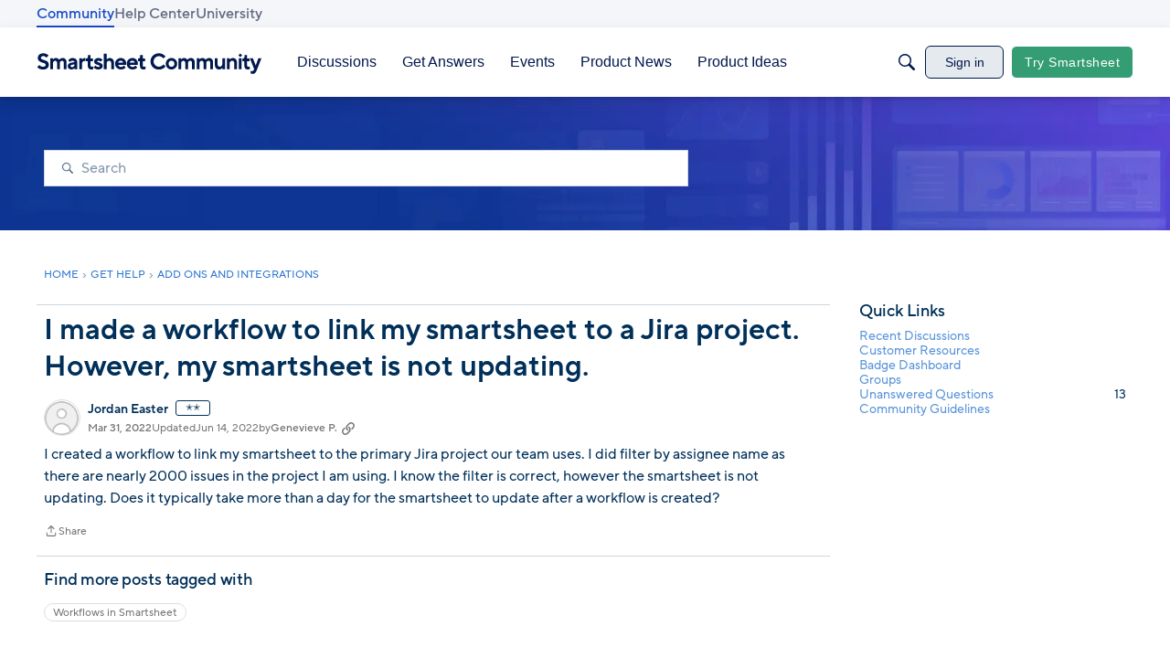

--- FILE ---
content_type: text/javascript; charset=utf-8
request_url: https://cdn.bizible.com/xdc.js?_biz_u=95cd1c5f392444b3d07272dd6e78ff9c&_biz_h=-1719904874&cdn_o=a&jsVer=4.25.11.25
body_size: 219
content:
(function () {
    BizTrackingA.XdcCallback({
        xdc: "95cd1c5f392444b3d07272dd6e78ff9c"
    });
})();
;
